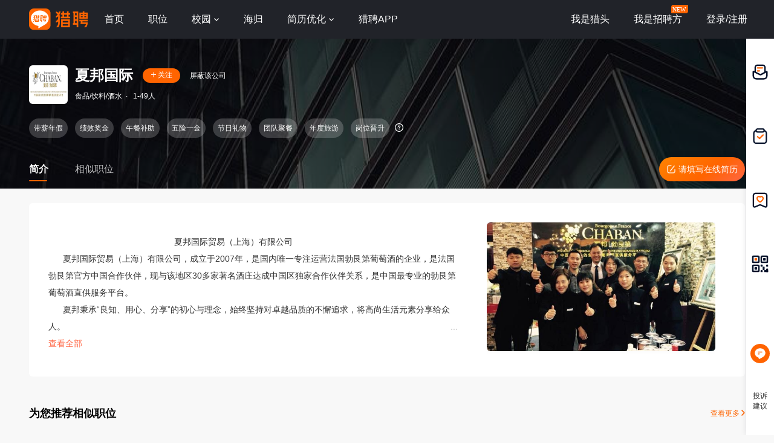

--- FILE ---
content_type: text/html;charset=UTF-8
request_url: https://www.liepin.com/company/8209271/
body_size: 17530
content:
<!DOCTYPE html>
<html lang="en">

<head>
    
    <!-- 火山 start -->
    <script>
        ;(function (n, e, r, t, a, o, s, i, c, l, f, m, p, u) {
        o = 'precollect'
        s = 'getAttribute'
        i = 'addEventListener'
        c = 'PerformanceObserver'
        l = function (e) {
          f = [].slice.call(arguments)
          f.push(Date.now(), location.href)
          ;(e == o ? l.p.a : l.q).push(f)
        }
        l.q = []
        l.p = { a: [] }
        n[a] = l
        m = document.createElement('script')
        m.src = r + '?aid=' + t + '&globalName=' + a
        m.crossorigin = 'anonymous'
        e.getElementsByTagName('head')[0].appendChild(m)
        if (i in n) {
          l.pcErr = function (e) {
            e = e || n.event
            p = e.target || e.srcElement
            if (p instanceof Element || p instanceof HTMLElement) {
              n[a](o, 'st', { tagName: p.tagName, url: p[s]('href') || p[s]('src') })
            } else {
              n[a](o, 'err', e.error || e.message)
            }
          }
          l.pcRej = function (e) {
            e = e || n.event
            n[a](o, 'err', e.reason || (e.detail && e.detail.reason))
          }
          n[i]('error', l.pcErr, true)
          n[i]('unhandledrejection', l.pcRej, true)
        }
        if ('PerformanceLongTaskTiming' in n) {
          u = l.pp = { entries: [] }
          u.observer = new PerformanceObserver(function (e) {
            u.entries = u.entries.concat(e.getEntries())
          })
          u.observer.observe({
            entryTypes: ['longtask', 'largest-contentful-paint', 'layout-shift']
          })
        }
      })(
        window,
        document,
        'https://concat.lietou-static.com/fe-lib-pc/v6/apmplus/2.8.1/browser.cn.js',
        0,
        'apmPlus'
      )
    </script>
    <script type="text/javascript">
        var a = {
            extractPid: function handleExtractPid(url){
                return "www/componany"
            }}
            window.apmPlus('init', {
                env: "production",
                aid: 460715,
                token: '26ca6df079bf44f09bd002af5fdb382c',
                plugins: {
                    ajax: false,
                    fetch: false,
                    pageview : a,
                    resource: false,
                    resourceError: false,
                    performance: false
                },
                sample: {
                  rules: {
                    performance: {
                      sample_rate: 0.004
                    },
                    performance_timing: {
                      sample_rate: 0.004
                    },
                    performance_longtask: {
                      sample_rate: 0.001
                    }
                  }
                }
            })
      window.apmPlus('start')
    </script>
    <!-- 火山 end -->

    
    <meta http-equiv="Content-Type" content="text/html; charset=utf-8"/>
    <title>【夏邦国际招聘】-猎聘</title>
    <meta name="keywords" content="夏邦国际招聘,夏邦国际招聘信息,夏邦国际公司介绍" />
    <meta name="description" content="猎聘为您提供2026年夏邦国际招聘信息，更有夏邦国际企业介绍、夏邦国际地址、夏邦国际工作环境以及夏邦国际招聘岗位信息，全面的为您提供夏邦国际高薪职位，求职找工作就上猎聘。" />

    <meta name="applicable-device" content="pc" />
    <meta http-equiv="Cache-Control" content="no-transform"/>
    <meta http-equiv="Cache-Control" content="no-siteapp"/>

    
    <meta http-equiv="Content-Type" content="text/html; charset=utf-8"/>
    <meta http-equiv="x-dns-prefetch-control" content="on" />
    <link rel=dns-prefetch href="//concat.lietou-static.com" />
    <link rel=dns-prefetch href="//image0.lietou-static.com" />
    <!-- 使360浏览器 默认启用极速内核 -->
    <meta name="renderer" content="webkit">
    <!-- 360以最高ie版本运行 -->
    <meta http-equiv="X-UA-Compatible" content="IE=edge,chrome=1">
    <link rel="preconnect" href="//concat.lietou-static.com" />
    <link rel="preconnect" href="//image0.lietou-static.com" />
    <link rel="icon" href="https://concat.lietou-static.com/fe-www-pc/v6/static/images/favicon.371e30de.ico" type="image/x-icon"/>
    <script crossorigin="anonymous"  src="//concat.lietou-static.com/fe-lib-pc/v6/jquery/1.7.1/jquery.min.js"></script>
    <!--[if lte IE 9]>
    <script src="//concat.lietou-static.com/fe-c-pc/v6/static/js/html5shiv.js"></script>
    <script src="//concat.lietou-static.com/fe-c-pc/v6/static/js/unpack_files/console-polyfill.js"></script>
    <![endif]-->
    <link rel="stylesheet" href="//concat.lietou-static.com/fe-www-pc/v6/css/common.2dbe7609.css"/>

    <!-- 待服务端联调时开启 -->
    <link rel="stylesheet" href="//concat.lietou-static.com/fe-www-pc/v6/css/src_pages_company.9c2569c8.css"/>

    <script>
        var $CONFIG = {
            "compId": 8209271,
            "isFollowed": false,
            "introductionList": "[{\"id\":107894,\"type\":1,\"imgId\":\"556fd72f0cf257844a310d2502c.JPG\"}]",
            "address": "%E4%B8%8A%E6%B5%B7%E4%B8%8A%E6%B5%B7%E5%B8%82%E9%BB%84%E6%B5%A6%E5%8C%BA%E6%89%93%E6%B5%A6%E8%B7%AF1%E5%8F%B7%E9%87%91%E7%8E%89%E5%85%B0%E5%B9%BF%E5%9C%BA907%E5%AE%A4",
            "point": "{\"lng\":\"121.47049997392699\",\"lat\":\"31.204640001769988\"}",
            "compProductList": "%5B%5D",
            "shielded": false,
            "compFullName": "\u590F\u90A6\u56FD\u9645\u8D38\u6613(\u4E0A\u6D77)\u6709\u9650\u516C\u53F8",
            "traceId": {"initial":"gw.7569e65c-278776945"},
        }
    </script>
</head>
<script>
    var _hmt = _hmt || [];
    (function() {
        var hm = document.createElement("script");
        hm.src = "https://hm.baidu.com/hm.js?a2647413544f5a04f00da7eee0d5e200";
        var s = document.getElementsByTagName("script")[0];
        s.parentNode.insertBefore(hm, s);
    })();
</script>
<body>

<!-- header -->

    <section id='lp-seo-header-container'>
        <header id="framework-pc-header-container">
            <nav class="header-content-box">
                <a id="header-logo-box" href="https://www.liepin.com" title="猎聘">
                    <img src="" title="猎聘" alt="" />
                </a>
                <a id="header-city-box" style="display:none" href="https://www.liepin.com/citylist/" title="城市切换">
                    <div class="header-city-box">
                        <svg width="10" height="10" viewBox="0 0 10 10" xmlns="http://www.w3.org/2000/svg">
                            <path d="M5 .25a3.65 3.65 0 012.646 1.152 4.033 4.033 0 011.104 2.79c0 .531-.073.98-.236 1.409a4.093 4.093 0 01-.747 1.228l-.179.2-2.326 2.528L2.428 7.04a7.282 7.282 0 01-.36-.413 3.863 3.863 0 01-.475-.785 4.076 4.076 0 01-.343-1.649c0-1.088.422-2.075 1.104-2.79A3.65 3.65 0 015 .25zm0 1.5a2.24 2.24 0 00-1.59.66 2.243 2.243 0 000 3.18 2.244 2.244 0 003.179 0A2.246 2.246 0 005 1.75z" fill="#FFF" stroke="#FFF" stroke-width="0.5" opacity="0.4">
                            </path>
                        </svg>
                        <span>全国</span>
                        <svg width="6" height="3" viewBox="0 0 6 3" xmlns="http://www.w3.org/2000/svg">
                            <path d="M3.283 2.717L5.317.683A.4.4 0 005.034 0H.966a.4.4 0 00-.283.683l2.034 2.034a.4.4 0 00.566 0z" fill="#FFF" fill-rule="evenodd">
                            </path>
                        </svg>
                    </div>
                </a>
                <ul class="header-nav-menu">
                    <li class="header-menu-item header-nav-menu-item">
                        <a id="header-nav-menu-home" href="https://www.liepin.com">首页</a>
                    </li>
                    <li class="header-menu-item header-nav-menu-item">
                        <a id="header-nav-menu-job" href="https://www.liepin.com/zhaopin/?init=1">职位</a>
                    </li>
                    <li class="header-menu-item header-nav-menu-item">
                        <a id="header-nav-menu-campus" href="https://www.liepin.com/campus/?t=1" class="ant-dropdown-trigger">
                            <span>校园</span>
                        </a>
                    </li>
                    <li class="header-menu-item header-nav-menu-item">
                        <a id="header-nav-menu-returnee" href="https://www.liepin.com/returnee/">海归</a>
                    </li>
                    <li class="header-menu-item header-nav-menu-item">
                        <a id="header-nav-menu-resume-optimization" href="https://vas.liepin.com/v/view-intro?utm_content=pcjuhexiala&amp;imscid=R000014437" target="_blank" class="ant-dropdown-trigger">
                            <span>简历优化</span>
                        </a>
                    </li>
                    <li class="header-menu-item header-nav-menu-item download-app-item">
                        <span id="header-nav-menu-download-app">猎聘APP</span>
                        <div id="fix-header-download-app-modal">
                            <img src="" alt="" />
                        </div>
                    </li>
                </ul>
                <div class="header-quick-menu-box">
                    <ul class="header-quick-menu-not-login">
                        <li class="header-menu-item header-quick-menu-not-login-item">
                            <a id="header-quick-menu-hunter" target="_blank" href="https://h.liepin.com/?imscid=R002017570#sfrom=click-pc_homepage-front_navigation-hunter_new">我是猎头</a>
                        </li>
                        <li class="header-menu-item header-quick-menu-not-login-item">
                            <a id="header-quick-menu-recruiter" target="_blank" data-selector="c-logout" data-backurl="https://lpt.liepin.com/user/login?imscid=R002017571#sfrom=click-pc_homepage-front_navigation-ecomphr_new" href="javascript:void(0);">我是招聘方</a>
                            <svg width="28" height="14" viewBox="0 0 28 14" xmlns="http://www.w3.org/2000/svg" class="recruiter-min-logo">
                                <g fill="none" fill-rule="evenodd">
                                    <path d="M4 0h23a1 1 0 011 1v9a4 4 0 01-4 4H1a1 1 0 01-1-1V4a4 4 0 014-4z" fill="#FF6400" fill-rule="nonzero">
                                    </path>
                                    <text font-family="PingFangSC-Medium, PingFang SC" font-size="10" font-weight="400" fill="#FFF">
                                        <tspan x="2" y="10.5">NEW</tspan>
                                    </text>
                                </g>
                            </svg>
                        </li>
                        <li class="header-menu-item header-quick-menu-not-login-item">
                            <span id="header-quick-menu-login">登录/注册</span>
                        </li>
                    </ul>
                </div>
            </nav>
        </header>
    </section>

<div class="main">
    <!-- 公司header -->
    <div class="company-header" data-selector="company-header">
        <div class="company-header-content">
            <div class="company-header-content-name clearfix">
                <img class="logo company-logo-64" src="https://image0.lietou-static.com/bg_white_192x192/556fd63e0cf257844a310cf202c.jpg"
                     alt="夏邦国际"/>
                <div class="name-right">
                    <div class="title-box">
                        <span class="title" data-selector="company-name">夏邦国际</span>
                        <div class="follow-icon" data-selector="company-unfollow">
                            <span class="icon"><svg viewBox="0 0 8 9" xmlns="http://www.w3.org/2000/svg"><path
                                    d="M4.5.5V4H8v1H4.499L4.5 8.5h-1L3.499 5H0V4h3.5V.5h1z" fill-rule="evenodd"
                                    fill="#FFFFFF"/></svg></span>
                            <span class="text">关注</span>
                        </div>

                        <div class="follow-icon-text" data-selector="company-followed">已关注</div>
                        <!-- 屏蔽公司 -->
                        <div class="btn-shield-company" data-selector="shield-company">屏蔽该公司</div>
                        <div class="btn-cancel-shield-company" data-selector="cancel-shield-company">取消屏蔽</div>
                        
                    </div>
                    <p>
                        
                            
                            
                                食品/饮料/酒水<span>·</span>
                            
                        
                            
                                1-49人
                            
                            
                        
                    </p>
                </div>
            </div>
            <!--<div class="item-title-box">
                <span>2021年非凡雇主上榜企业3</span>
                <svg viewBox="0 0 3 6" xmlns="http://www.w3.org/2000/svg"><path d="M2.859 3.141L.34 5.66A.2.2 0 0 1 0 5.517V.483A.2.2 0 0 1 .341.34L2.86 2.86a.2.2 0 0 1 0 .282z" fill="#FDD1B7" fill-rule="evenodd"/></svg>
            </div>-->
            <!-- 企业榜单 -->
            


            <!-- 非凡雇主 -->
            
            <!-- 工作时间和工作标签 -->
            
                <div data-selector="company-tags-box"
                     class="company-header-content-tags">
                    <div data-selector="company-tags" class="tags-container">
                        

                        
                            
                                <!-- 最后一个标签 -->
                                

                                
                                    <div class="tags-item">
                                        <span>带薪年假</span>
                                        
                                    </div>
                                
                            
                                <!-- 最后一个标签 -->
                                

                                
                                    <div class="tags-item">
                                        <span>绩效奖金</span>
                                        
                                    </div>
                                
                            
                                <!-- 最后一个标签 -->
                                

                                
                                    <div class="tags-item">
                                        <span>午餐补助</span>
                                        
                                    </div>
                                
                            
                                <!-- 最后一个标签 -->
                                

                                
                                    <div class="tags-item">
                                        <span>五险一金</span>
                                        
                                    </div>
                                
                            
                                <!-- 最后一个标签 -->
                                

                                
                                    <div class="tags-item">
                                        <span>节日礼物</span>
                                        
                                    </div>
                                
                            
                                <!-- 最后一个标签 -->
                                

                                
                                    <div class="tags-item">
                                        <span>团队聚餐</span>
                                        
                                    </div>
                                
                            
                                <!-- 最后一个标签 -->
                                

                                
                                    <div class="tags-item">
                                        <span>年度旅游</span>
                                        
                                    </div>
                                
                            
                                <!-- 最后一个标签 -->
                                
                                    <div class="tags-item-end" >
                                        <div class="tags-item-text">
                                            <span>岗位晋升</span>
                                            
                                        </div>
                                        <div class="end-tips" data-selector="company-tags-tips">
                                            <svg width="16px" height="16px" viewBox="0 0 16 16" version="1.1" xmlns="http://www.w3.org/2000/svg">
                                                <g id="页面-1" stroke="none" stroke-width="1" fill="none" fill-rule="evenodd">
                                                    <g id="CPC2.0-公司主页-简介" transform="translate(-944.000000, -231.000000)">
                                                        <g id="编组-15" transform="translate(0.000000, 63.000000)">
                                                            <g id="编组-9" transform="translate(368.000000, 162.000000)">
                                                                <g id="问题-圆形_Question-Circle" transform="translate(576.000000, 6.000000)">
                                                                    <path d="M0,0 L16,0 L16,16 L0,16 L0,0 Z" id="矩形"></path>
                                                                    <path d="M8,1 C11.865625,1 15,4.134375 15,8 C15,11.865625 11.865625,15 8,15 C4.134375,15 1,11.865625 1,8 C1,4.134375 4.134375,1 8,1 Z M8,2.26666667 C4.83393568,2.26666667 2.26666667,4.83393568 2.26666667,8 C2.26666667,11.1660643 4.83393568,13.7333333 8,13.7333333 C11.1660643,13.7333333 13.7333333,11.1660643 13.7333333,8 C13.7333333,4.83393568 11.1660643,2.26666667 8,2.26666667 Z M8.02999215,9.96666667 C8.26292844,9.96666667 8.46807994,10.0432566 8.63317661,10.1974822 C8.78939206,10.3536977 8.87265881,10.5535379 8.87265881,10.7833333 C8.87265881,11.0145813 8.78825813,11.2227696 8.62507625,11.3854294 C8.45447937,11.5347017 8.25900057,11.6086667 8.02999215,11.6086667 C7.80019668,11.6086667 7.60035646,11.5253999 7.45224138,11.3767628 C7.27929628,11.2254358 7.19599215,11.0255059 7.19599215,10.7833333 C7.19599215,10.5411608 7.27929628,10.3412308 7.44414102,10.1974822 C7.59770156,10.0439217 7.79635725,9.96666667 8.02999215,9.96666667 Z M8.18599215,4.64289192 C8.79575094,4.64289192 9.29174023,4.80743814 9.66507625,5.14346248 C10.0494312,5.47977304 10.2419921,5.94191936 10.2419921,6.51689192 C10.2419921,6.97779689 10.1222515,7.37054606 9.87854117,7.69438605 L9.84942744,7.72545975 L9.71012175,7.86139389 L9.49772931,8.05671504 L9.11164891,8.39911729 C8.98328774,8.49895376 8.88350416,8.62321257 8.81173001,8.76676086 C8.75182994,8.88656099 8.71583108,9.01620394 8.70382754,9.15675247 L8.69932548,9.26422526 L8.69932548,9.55222526 L7.36932548,9.55222526 L7.36932548,9.26422526 C7.36932548,8.89812935 7.4302898,8.59096296 7.55915853,8.34258932 C7.6548321,8.14388269 7.88012106,7.87788266 8.23836962,7.53516916 L8.46930066,7.32026008 L8.59678271,7.20576003 L8.6983326,7.08735229 C8.8298854,6.92656553 8.89465881,6.75563569 8.89465881,6.57755859 C8.89465881,6.33854521 8.82659998,6.15227895 8.70080768,6.01940972 C8.57248436,5.8910864 8.38298503,5.82555859 8.12532548,5.82555859 C7.80054926,5.82555859 7.58311174,5.9177521 7.44468817,6.10462377 C7.33838862,6.2484408 7.27721581,6.45795943 7.26358353,6.73881026 L7.26065881,6.86355859 L7.26065881,7.03022526 L5.93932548,7.03022526 L5.93932548,6.86355859 C5.93932548,6.17341676 6.14094433,5.62951474 6.55286889,5.23632923 C6.95921224,4.83943572 7.5043873,4.64289192 8.18599215,4.64289192 Z" id="形状结合" fill="#FFFFFF"></path>
                                                                </g>
                                                            </g>
                                                        </g>
                                                    </g>
                                                </g>
                                            </svg>
                                        </div>
                                        <div class="tags-item-tips">工作时间和福利信息由企业提供，每个岗位可能实际情况略有不同，具体内容可与企业招聘方确认</div>
                                    </div>
                                

                                
                            
                        
                    </div>

                    <!-- 换行时展示这个标签 前端控制 -->
                    <div data-selector="company-tags-more-btn" class="more-btn">
                        <img src="https://concat.lietou-static.com/fe-www-pc/v6/static/images/pages/company/header/tags-open.773a8464.png">
                    </div>
                </div>
            

            <div class="company-header-content-tab clearfix">
                <a class="active" href="https://www.liepin.com/company/8209271/">简介</a>
                
                
                    <a href="https://www.liepin.com/company-jobs/8209271/">相似职位</a>
                
                <!-- 后端自己换跳转链接 -->
                <a class="complete-resume-link" href="javascript:;" data-selector="complete-resume-link">
                    <img src="https://concat.lietou-static.com/fe-www-pc/v6/static/images/pages/company/header/resume-link.e9a0e93f.png">
                    <span>请填写在线简历</span>
                </a>
            </div>
        </div>
    </div>

    <div class="company-header-space"></div>

    <!-- 固定的tab框 -->
    <div class="company-header-tab-fix" data-selector="company-header-tab-fix" style="display: none;">
        <div class="fix-content clearfix">
            <a class="active" href="https://www.liepin.com/company-jobs/8209271/">简介</a>
            <!-- 职位 -->
            

            <!-- 相似职位 -->
            
                <a href="https://www.liepin.com/company-jobs/8209271/">相似职位</a>
            
            <!-- 后端自己换跳转链接 -->
            <a class="complete-resume-link" data-selector="complete-resume-link"
               href="javascript:;">
                <img src="https://concat.lietou-static.com/fe-www-pc/v6/static/images/pages/company/header/resume-link-fix.e9a0e93f.png">
                <span>请填写在线简历</span>
            </a>
        </div>
    </div>

    <!-- 企业介绍 -->
    
        <div class="company-introduction">
            <div class="company-introduction-content clearfix">
                <!-- 没有视频图片时 -->
                

                
                    <div class="company-introduction-media" id="company-introduction-media" data-id="company-introduction-media"></div>
                
                <div class="company-introduction-left">
                    <div class="company-introduction-text" data-selector="company-introduction-text" style="height: 186px; overflow: hidden;">
                        <div class="inner-text">                                                    夏邦国际贸易（上海）有限公司
      夏邦国际贸易（上海）有限公司，成立于2007年，是国内唯一专注运营法国勃艮第葡萄酒的企业，是法国勃艮第官方中国合作伙伴，现与该地区30多家著名酒庄达成中国区独家合作伙伴关系，是中国最专业的勃艮第葡萄酒直供服务平台。
      夏邦秉承“良知、用心、分享”的初心与理念，始终坚持对卓越品质的不懈追求，将高尚生活元素分享给众人。
      我们拥有一支专业的品酒师团队，并结合国内消费者的喜好，建立起一个品种丰富、高性价比的产品库，通过多年的运作经验，已获得全国各地市场的认可。
      目前，夏邦拥有30多款Ground Cru特级园葡萄酒，100多款Premier Cru（1er Cru）一级园及村庄、大区级AOC（AOP）葡萄酒。完善的产品线，能够满足不同层次的消费需求。
在品控方面，夏邦由专业的品酒师团队，对引进的每一款葡萄酒精心挑选。建立了从品鉴、运输到贮藏的全程保障体系。同时，为了葡萄酒的最佳品质，公司配备了大型恒温、恒湿酒窖，以确保葡萄酒在适宜的环境下储存。
      公司不仅提供受市场欢迎的产品，更提供多样化的专属服务。
      从法国勃艮第到中国，夏邦为中国消费者打开了通往葡萄酒终极殿堂的大门。作为勃艮第葡萄酒文化的布道者，我们将与伙伴们一起，继续致力于在中国传播勃艮第葡萄酒的历史、文化和知识，让一瓶瓶的惊喜与乐趣能融入到中国消费者的幸福生活之中。
      稀世所以不凡！品味勃艮第，尽在夏邦。
</div>
                        <div class="company-introduction-text-overflow"
                             data-selector="company-introduction-text-overflow">...
                        </div>
                    </div>
                    <a class="introduction-view-more"
                       data-selector="introduction-view-more">查看全部</a>
                    <a class="introduction-view-no-more" data-selector="introduction-view-no-more">收起</a>
                </div>
            </div>
        </div>
    

    <!-- 职位 -->
    
        <!--简介下  相似职位-->
        
            <div class="hot-recruit-comp">
                <div class="hot-recruit-header">
                    <span class="hot">为您推荐相似职位</span>
                    <a href="https://www.liepin.com/company-jobs/8209271/" class="more">
                        查看更多
                        <svg width="6px" height="10px" viewBox="0 0 6 10" version="1.1" xmlns="http://www.w3.org/2000/svg">
                            <title>右箭头</title>
                            <g id="页面-1" stroke="none" stroke-width="1" fill="none" fill-rule="evenodd" stroke-linecap="round">
                                <g id="CPC2.0-公司主页-未登录" transform="translate(-1547.000000, -700.000000)" stroke="#FF6400" stroke-width="1.5">
                                    <g id="编组-3" transform="translate(368.000000, 692.000000)">
                                        <g id="路径-9" transform="translate(1180.000000, 9.000000)">
                                            <path d="M-2,2 L1.64644661,5.64644661 C1.84170876,5.84170876 2.15829124,5.84170876 2.35355339,5.64644661 L6,2 L6,2" transform="translate(2.000000, 4.000000) scale(-1, 1) rotate(90.000000) translate(-2.000000, -4.000000) "></path>
                                        </g>
                                    </g>
                                </g>
                            </g>
                        </svg>
                    </a>
                </div>
                <ul class="hot-recruit-content"  data-info="%7B%22head_id%22%3A%2232f6caead6e79ce0be5b45c1c3d72d38%22%2C%22ck_id%22%3A%22null%22%2C%22cur_page%22%3A1%2C%22page_size%22%3A6%2C%22sfrom%22%3A%22null%22%7D">
                    <li class="seo-jobcar2-similar">
                        <div class="seo-jobcard2-common">
                            <!-- 职位信息 -->
                            <a class='jobcard2-detail-box' target='_blank' href="https://www.liepin.com/job/1980087209.shtml" data-nick="job-detail-job-info"
                               data-promid="d_sfrom=comp_profile&amp;d_ckId=32f6caead6e79ce0be5b45c1c3d72d38&amp;d_curPage=0&amp;d_pageSize=6&amp;d_headId=32f6caead6e79ce0be5b45c1c3d72d38&amp;d_posi=0"
                               data-jobId="80087209" data-jobKind="2">
                                <div class='jobcard2-detail-top'>
                                    <!-- 职位title -->
                                    <span class='jobcard2-title ellipsis-1'>产品经理（食品）</span>
                                    <!-- 急聘标识 服务端判断显示哪个 -->
                                    <!-- <span class='jobcard2-tag'>急聘</span> -->
                                    <!-- 校招网申标识 -->
                                    <!-- 薪资 -->
                                    <span class='jobcard2-salary'>20-25k</span>
                                </div>
                                <div class='jobcard2-detail-des'>
                                    <!-- 服务端循环: 非一个时 -->
                                    <!--<span>苏州-工业园</span>-->
                                    <!-- 只有一个时 -->
                                    <!-- <span class="detail-des-single">苏州苏州苏州苏州-工业园工业园工业园工业园</span>-->
                                    
                                        <span class="detail-des-single">上海-普陀区</span>
                                    
                                    
                                </div>
                                <!-- 标签 -->
                                
                                    <div class='jobcard2-detail-labels' >
                                        
                                            <span>统招本科</span>
                                        
                                    </div>
                                
                            </a>
                            <!-- 公司信息 -->
                            <a class='jobcard2-company-box' target='_blank' href="http://www.liepin.com/company/7899194" >
                                <div class='jobcard2-company-logo company-logo-48'>
                                    <img src="https://image0.lietou-static.com/bg_white_192x192/61b07937d0458d53c627567e02u.jpg"  alt="" />
                                </div>
                                <div class='jobcard2-company-info'>
                                    <div class='jobcard2-company-title'>品利(上海)食品有限公司</div>
                                    
                                        <div class='jobcard2-company-labels' >
                                            
                                                <span>食品/饮料/酒水</span>
                                            
                                                <span>500-999人</span>
                                            
                                                <span>融资未公开</span>
                                            
                                        </div>
                                    
                                </div>
                            </a>
                        </div>
                        
                            
                                <button type="button" class="ant-btn ant-btn-primary ant-btn-round chat-btn" data-selector="chat-chat" data-params="{&quot;recruiterTitle&quot;:&quot;&quot;,&quot;imUserType&quot;:&quot;2&quot;,&quot;jobId&quot;:&quot;80087209&quot;,&quot;recruiterName&quot;:&quot;刘女士&quot;,&quot;imId&quot;:&quot;dcca72798292bcb4bddcd3b09c02d41c&quot;,&quot;recruiterPhoto&quot;:&quot;5f8f986779c7cc70efbf36c008u.jpg&quot;,&quot;userId&quot;:&quot;b18feee55ab5da64381f58245dc0b3ea&quot;,&quot;jobKind&quot;:&quot;2&quot;,&quot;imStatus&quot;:false}"
                                        data-jobId="80087209" data-jobKind="2"
                                >
                                    <span>聊一聊</span>
                                </button>
                            
                            
                        
                    </li>
                    <li class="seo-jobcar2-similar">
                        <div class="seo-jobcard2-common">
                            <!-- 职位信息 -->
                            <a class='jobcard2-detail-box' target='_blank' href="https://www.liepin.com/job/1979413531.shtml" data-nick="job-detail-job-info"
                               data-promid="d_sfrom=comp_profile&amp;d_ckId=32f6caead6e79ce0be5b45c1c3d72d38&amp;d_curPage=0&amp;d_pageSize=6&amp;d_headId=32f6caead6e79ce0be5b45c1c3d72d38&amp;d_posi=1"
                               data-jobId="79413531" data-jobKind="2">
                                <div class='jobcard2-detail-top'>
                                    <!-- 职位title -->
                                    <span class='jobcard2-title ellipsis-1'>餐厅收银员</span>
                                    <!-- 急聘标识 服务端判断显示哪个 -->
                                    <!-- <span class='jobcard2-tag'>急聘</span> -->
                                    <!-- 校招网申标识 -->
                                    <!-- 薪资 -->
                                    <span class='jobcard2-salary'>5-7k</span>
                                </div>
                                <div class='jobcard2-detail-des'>
                                    <!-- 服务端循环: 非一个时 -->
                                    <!--<span>苏州-工业园</span>-->
                                    <!-- 只有一个时 -->
                                    <!-- <span class="detail-des-single">苏州苏州苏州苏州-工业园工业园工业园工业园</span>-->
                                    
                                        <span class="detail-des-single">上海-普陀区</span>
                                    
                                    
                                </div>
                                <!-- 标签 -->
                                
                                    <div class='jobcard2-detail-labels' >
                                        
                                            <span>中专/中技</span>
                                        
                                    </div>
                                
                            </a>
                            <!-- 公司信息 -->
                            <a class='jobcard2-company-box' target='_blank' href="http://www.liepin.com/company/12977773" >
                                <div class='jobcard2-company-logo company-logo-48'>
                                    <img src="https://image0.lietou-static.com/bg_white_192x192/61b07937d0458d53c627567e02u.jpg"  alt="" />
                                </div>
                                <div class='jobcard2-company-info'>
                                    <div class='jobcard2-company-title'>亚马逊餐饮</div>
                                    
                                        <div class='jobcard2-company-labels' >
                                            
                                                <span>酒店/民宿</span>
                                            
                                                <span>食品/饮料/酒水</span>
                                            
                                                <span>100-499人</span>
                                            
                                                <span>其他</span>
                                            
                                        </div>
                                    
                                </div>
                            </a>
                        </div>
                        
                            
                                <button type="button" class="ant-btn ant-btn-primary ant-btn-round chat-btn" data-selector="chat-chat" data-params="{&quot;recruiterTitle&quot;:&quot;&quot;,&quot;imUserType&quot;:&quot;2&quot;,&quot;jobId&quot;:&quot;79413531&quot;,&quot;recruiterName&quot;:&quot;陈女士&quot;,&quot;imId&quot;:&quot;fee2a003a1d9bce91d908bf5ceb6b06c&quot;,&quot;recruiterPhoto&quot;:&quot;5f8f98648dbe6273dcf8515508u.jpg&quot;,&quot;userId&quot;:&quot;c477a12ccf2cc22ccb61e78cf0f21f80&quot;,&quot;jobKind&quot;:&quot;2&quot;,&quot;imStatus&quot;:false}"
                                        data-jobId="79413531" data-jobKind="2"
                                >
                                    <span>聊一聊</span>
                                </button>
                            
                            
                        
                    </li>
                    <li class="seo-jobcar2-similar">
                        <div class="seo-jobcard2-common">
                            <!-- 职位信息 -->
                            <a class='jobcard2-detail-box' target='_blank' href="https://www.liepin.com/job/1979076989.shtml" data-nick="job-detail-job-info"
                               data-promid="d_sfrom=comp_profile&amp;d_ckId=32f6caead6e79ce0be5b45c1c3d72d38&amp;d_curPage=0&amp;d_pageSize=6&amp;d_headId=32f6caead6e79ce0be5b45c1c3d72d38&amp;d_posi=2"
                               data-jobId="79076989" data-jobKind="2">
                                <div class='jobcard2-detail-top'>
                                    <!-- 职位title -->
                                    <span class='jobcard2-title ellipsis-1'>天猫超市主管/经理</span>
                                    <!-- 急聘标识 服务端判断显示哪个 -->
                                    <!-- <span class='jobcard2-tag'>急聘</span> -->
                                    <!-- 校招网申标识 -->
                                    <!-- 薪资 -->
                                    <span class='jobcard2-salary'>12-18k</span>
                                </div>
                                <div class='jobcard2-detail-des'>
                                    <!-- 服务端循环: 非一个时 -->
                                    <!--<span>苏州-工业园</span>-->
                                    <!-- 只有一个时 -->
                                    <!-- <span class="detail-des-single">苏州苏州苏州苏州-工业园工业园工业园工业园</span>-->
                                    
                                        <span class="detail-des-single">上海-普陀区</span>
                                    
                                    
                                </div>
                                <!-- 标签 -->
                                
                                    <div class='jobcard2-detail-labels' >
                                        
                                            <span>本科</span>
                                        
                                    </div>
                                
                            </a>
                            <!-- 公司信息 -->
                            <a class='jobcard2-company-box' target='_blank' href="http://www.liepin.com/company/7899194" >
                                <div class='jobcard2-company-logo company-logo-48'>
                                    <img src="https://image0.lietou-static.com/bg_white_192x192/61b07937d0458d53c627567e02u.jpg"  alt="" />
                                </div>
                                <div class='jobcard2-company-info'>
                                    <div class='jobcard2-company-title'>品利(上海)食品有限公司</div>
                                    
                                        <div class='jobcard2-company-labels' >
                                            
                                                <span>食品/饮料/酒水</span>
                                            
                                                <span>500-999人</span>
                                            
                                                <span>融资未公开</span>
                                            
                                        </div>
                                    
                                </div>
                            </a>
                        </div>
                        
                            
                                <button type="button" class="ant-btn ant-btn-primary ant-btn-round chat-btn" data-selector="chat-chat" data-params="{&quot;recruiterTitle&quot;:&quot;&quot;,&quot;imUserType&quot;:&quot;2&quot;,&quot;jobId&quot;:&quot;79076989&quot;,&quot;recruiterName&quot;:&quot;孙女士&quot;,&quot;imId&quot;:&quot;8350d6ca8638bee46df5efd7376a269f&quot;,&quot;recruiterPhoto&quot;:&quot;5f8f9866dfb13a7dee342f1808u.jpg&quot;,&quot;userId&quot;:&quot;554ee9f1e2b2c2759555cfb2a8764743&quot;,&quot;jobKind&quot;:&quot;2&quot;,&quot;imStatus&quot;:false}"
                                        data-jobId="79076989" data-jobKind="2"
                                >
                                    <span>聊一聊</span>
                                </button>
                            
                            
                        
                    </li>
                    <li class="seo-jobcar2-similar">
                        <div class="seo-jobcard2-common">
                            <!-- 职位信息 -->
                            <a class='jobcard2-detail-box' target='_blank' href="https://www.liepin.com/job/1978236849.shtml" data-nick="job-detail-job-info"
                               data-promid="d_sfrom=comp_profile&amp;d_ckId=32f6caead6e79ce0be5b45c1c3d72d38&amp;d_curPage=0&amp;d_pageSize=6&amp;d_headId=32f6caead6e79ce0be5b45c1c3d72d38&amp;d_posi=3"
                               data-jobId="78236849" data-jobKind="2">
                                <div class='jobcard2-detail-top'>
                                    <!-- 职位title -->
                                    <span class='jobcard2-title ellipsis-1'>销售经理（上海，速冻品项）</span>
                                    <!-- 急聘标识 服务端判断显示哪个 -->
                                    <!-- <span class='jobcard2-tag'>急聘</span> -->
                                    <!-- 校招网申标识 -->
                                    <!-- 薪资 -->
                                    <span class='jobcard2-salary'>10-15k</span>
                                </div>
                                <div class='jobcard2-detail-des'>
                                    <!-- 服务端循环: 非一个时 -->
                                    <!--<span>苏州-工业园</span>-->
                                    <!-- 只有一个时 -->
                                    <!-- <span class="detail-des-single">苏州苏州苏州苏州-工业园工业园工业园工业园</span>-->
                                    
                                        <span class="detail-des-single">上海-普陀区</span>
                                    
                                    
                                </div>
                                <!-- 标签 -->
                                
                                    <div class='jobcard2-detail-labels' >
                                        
                                            <span>大专</span>
                                        
                                    </div>
                                
                            </a>
                            <!-- 公司信息 -->
                            <a class='jobcard2-company-box' target='_blank' href="http://www.liepin.com/company/21329177" >
                                <div class='jobcard2-company-logo company-logo-48'>
                                    <img src="https://image0.lietou-static.com/bg_white_192x192/61b07937d0458d53c627567e02u.jpg"  alt="" />
                                </div>
                                <div class='jobcard2-company-info'>
                                    <div class='jobcard2-company-title'>广州酒家集团食品营销管理有限公司</div>
                                    
                                        <div class='jobcard2-company-labels' >
                                            
                                                <span>食品/饮料/酒水</span>
                                            
                                        </div>
                                    
                                </div>
                            </a>
                        </div>
                        
                            
                                <button type="button" class="ant-btn ant-btn-primary ant-btn-round chat-btn" data-selector="chat-chat" data-params="{&quot;recruiterTitle&quot;:&quot;&quot;,&quot;imUserType&quot;:&quot;2&quot;,&quot;jobId&quot;:&quot;78236849&quot;,&quot;recruiterName&quot;:&quot;陈女士&quot;,&quot;imId&quot;:&quot;e43a5375dc71e8f8a6e50417f0b1bce0&quot;,&quot;recruiterPhoto&quot;:&quot;5f8f9865ea60860b75384fa508u.jpg&quot;,&quot;userId&quot;:&quot;872bec73da295d202b067cb2eb0bd571&quot;,&quot;jobKind&quot;:&quot;2&quot;,&quot;imStatus&quot;:false}"
                                        data-jobId="78236849" data-jobKind="2"
                                >
                                    <span>聊一聊</span>
                                </button>
                            
                            
                        
                    </li>
                    <li class="seo-jobcar2-similar">
                        <div class="seo-jobcard2-common">
                            <!-- 职位信息 -->
                            <a class='jobcard2-detail-box' target='_blank' href="https://www.liepin.com/job/1977818431.shtml" data-nick="job-detail-job-info"
                               data-promid="d_sfrom=comp_profile&amp;d_ckId=32f6caead6e79ce0be5b45c1c3d72d38&amp;d_curPage=0&amp;d_pageSize=6&amp;d_headId=32f6caead6e79ce0be5b45c1c3d72d38&amp;d_posi=4"
                               data-jobId="77818431" data-jobKind="2">
                                <div class='jobcard2-detail-top'>
                                    <!-- 职位title -->
                                    <span class='jobcard2-title ellipsis-1'>烘焙原料销售经理（地点：上海）</span>
                                    <!-- 急聘标识 服务端判断显示哪个 -->
                                    <!-- <span class='jobcard2-tag'>急聘</span> -->
                                    <!-- 校招网申标识 -->
                                    <!-- 薪资 -->
                                    <span class='jobcard2-salary'>10-20k</span>
                                </div>
                                <div class='jobcard2-detail-des'>
                                    <!-- 服务端循环: 非一个时 -->
                                    <!--<span>苏州-工业园</span>-->
                                    <!-- 只有一个时 -->
                                    <!-- <span class="detail-des-single">苏州苏州苏州苏州-工业园工业园工业园工业园</span>-->
                                    
                                        <span class="detail-des-single">上海-普陀区</span>
                                    
                                    
                                </div>
                                <!-- 标签 -->
                                
                                    <div class='jobcard2-detail-labels' >
                                        
                                            <span>大专</span>
                                        
                                    </div>
                                
                            </a>
                            <!-- 公司信息 -->
                            <a class='jobcard2-company-box' target='_blank' href="http://www.liepin.com/company/21322873" >
                                <div class='jobcard2-company-logo company-logo-48'>
                                    <img src="https://image0.lietou-static.com/bg_white_192x192/68fb2d4556380e74cbc368f001u.png"  alt="" />
                                </div>
                                <div class='jobcard2-company-info'>
                                    <div class='jobcard2-company-title'>今牧乳业</div>
                                    
                                        <div class='jobcard2-company-labels' >
                                            
                                                <span>食品/饮料/酒水</span>
                                            
                                                <span>50-99人</span>
                                            
                                        </div>
                                    
                                </div>
                            </a>
                        </div>
                        
                            
                                <button type="button" class="ant-btn ant-btn-primary ant-btn-round chat-btn" data-selector="chat-chat" data-params="{&quot;recruiterTitle&quot;:&quot;&quot;,&quot;imUserType&quot;:&quot;2&quot;,&quot;jobId&quot;:&quot;77818431&quot;,&quot;recruiterName&quot;:&quot;毕女士&quot;,&quot;imId&quot;:&quot;bc7a38b8b46ebecc9a60b5cc1b6a8566&quot;,&quot;recruiterPhoto&quot;:&quot;5f8f9863f6d1ab58476f246a08u.jpg&quot;,&quot;userId&quot;:&quot;c8a21b74a574328be6d4cdd68247a4e5&quot;,&quot;jobKind&quot;:&quot;2&quot;,&quot;imStatus&quot;:false}"
                                        data-jobId="77818431" data-jobKind="2"
                                >
                                    <span>聊一聊</span>
                                </button>
                            
                            
                        
                    </li>
                    <li class="seo-jobcar2-similar">
                        <div class="seo-jobcard2-common">
                            <!-- 职位信息 -->
                            <a class='jobcard2-detail-box' target='_blank' href="https://www.liepin.com/job/1974293803.shtml" data-nick="job-detail-job-info"
                               data-promid="d_sfrom=comp_profile&amp;d_ckId=32f6caead6e79ce0be5b45c1c3d72d38&amp;d_curPage=0&amp;d_pageSize=6&amp;d_headId=32f6caead6e79ce0be5b45c1c3d72d38&amp;d_posi=5"
                               data-jobId="74293803" data-jobKind="2">
                                <div class='jobcard2-detail-top'>
                                    <!-- 职位title -->
                                    <span class='jobcard2-title ellipsis-1'>产品助理</span>
                                    <!-- 急聘标识 服务端判断显示哪个 -->
                                    <!-- <span class='jobcard2-tag'>急聘</span> -->
                                    <!-- 校招网申标识 -->
                                    <!-- 薪资 -->
                                    <span class='jobcard2-salary'>8-10k</span>
                                </div>
                                <div class='jobcard2-detail-des'>
                                    <!-- 服务端循环: 非一个时 -->
                                    <!--<span>苏州-工业园</span>-->
                                    <!-- 只有一个时 -->
                                    <!-- <span class="detail-des-single">苏州苏州苏州苏州-工业园工业园工业园工业园</span>-->
                                    
                                        <span class="detail-des-single">上海-普陀区</span>
                                    
                                    
                                </div>
                                <!-- 标签 -->
                                
                                    <div class='jobcard2-detail-labels' >
                                        
                                            <span>大专</span>
                                        
                                    </div>
                                
                            </a>
                            <!-- 公司信息 -->
                            <a class='jobcard2-company-box' target='_blank' href="http://www.liepin.com/company/9764327" >
                                <div class='jobcard2-company-logo company-logo-48'>
                                    <img src="https://image0.lietou-static.com/bg_white_192x192/5cb6a5c777e75824434a1c4108u.jpg"  alt="" />
                                </div>
                                <div class='jobcard2-company-info'>
                                    <div class='jobcard2-company-title'>上海欣融食品原料有限公司</div>
                                    
                                        <div class='jobcard2-company-labels' >
                                            
                                                <span>食品/饮料/酒水</span>
                                            
                                                <span>100-499人</span>
                                            
                                        </div>
                                    
                                </div>
                            </a>
                        </div>
                        
                            
                                <button type="button" class="ant-btn ant-btn-primary ant-btn-round chat-btn" data-selector="chat-chat" data-params="{&quot;recruiterTitle&quot;:&quot;&quot;,&quot;imUserType&quot;:&quot;2&quot;,&quot;jobId&quot;:&quot;74293803&quot;,&quot;recruiterName&quot;:&quot;梁女士&quot;,&quot;imId&quot;:&quot;f8dd6b994b89cab2c051c4e7ef49e137&quot;,&quot;recruiterPhoto&quot;:&quot;5f8f9866dfb13a7dee342f1808u.jpg&quot;,&quot;userId&quot;:&quot;844fc789db6d54a5af0119dcf215fd46&quot;,&quot;jobKind&quot;:&quot;2&quot;,&quot;imStatus&quot;:false}"
                                        data-jobId="74293803" data-jobKind="2"
                                >
                                    <span>聊一聊</span>
                                </button>
                            
                            
                        
                    </li>
                </ul>

            </div>
        

        <!-- 职位 -->
        
    

    <!-- 人才政策 -->
    <section id="talent-policy-container"></section>

    <!-- 公司高管 -->
    

    <!-- 产品服务 -->
    <div id="company-product-root"></div>

    <!-- 联系方式 -->
    

        <div class="company-contact-wrap">
            <div class="company-contact-header">
                <div class="company-contact-header">
                    <span class="title">地址或联系信息</span>
                </div>

                

                
                    <div class="company-contact-content-hide">
                        <div>登录查看地址或联系信息</div>
                        <a href="###" data-selector="register-mask-btn">登录/注册</a>
                    </div>
                    <!-- 未登录用户给这个元素添加一个 hide class，隐藏相关信息 -->
                    <div class="company-contact-content hide">
                        <dl class="company-contact-item">
                            <dt>
                                <svg width="22px" height="22px" viewBox="0 0 22 22">
                                    <g fill="none" fillrule="evenodd">
                                        <path d="M0 0h22v22H0z" fill="#fff"></path>
                                        <g fill="#666" fillrule="nonzero">
                                            <path
                                                    d="M10.83 6.083A3.8 3.8 0 007.032 9.88a3.802 3.802 0 003.798 3.797 3.8 3.8 0 003.797-3.797 3.804 3.804 0 00-3.797-3.797h0zm0 6.394a2.6 2.6 0 01-2.6-2.597 2.603 2.603 0 012.6-2.599 2.603 2.603 0 012.598 2.6 2.604 2.604 0 01-2.598 2.596h0z"
                                                    stroke="#666" stroke-width="0.5"></path>
                                            <path
                                                    d="M10.768 1.353c-4.515 0-8.186 3.671-8.186 8.183 0 1.192.25 2.34.745 3.415.24.522.568 1.04 1.033 1.63.168.21.608.68.789.863l5.47 5.347c.085.085.195.13.314.13h.007a.44.44 0 00.314-.14l5.179-5.371c.944-.963 1.597-1.927 2-2.952.351-.889.514-1.817.514-2.92.004-4.514-3.667-8.185-8.18-8.185h0zm7.301 8.183c0 1.754-.878 3.768-2.29 5.26l-4.436 4.613a.6.6 0 01-.853.014L5.802 14.86c-.443-.447-1.006-1.093-1.274-1.526a7.245 7.245 0 01-1.066-3.795c0-4.027 3.277-7.304 7.303-7.304 4.03-.002 7.304 3.275 7.304 7.301z"
                                                    stroke="#666" stroke-width="0.5"></path>
                                            <path
                                                    d="M10.935 21.045a.569.569 0 01-.403-.167l-5.47-5.347c-.182-.183-.628-.66-.798-.875-.472-.596-.804-1.12-1.05-1.655a8.236 8.236 0 01-.756-3.467c0-4.58 3.729-8.31 8.31-8.31 4.58 0 8.31 3.73 8.31 8.31 0 1.118-.166 2.063-.523 2.966-.408 1.04-1.073 2.018-2.028 2.992l-5.18 5.37a.568.568 0 01-.403.179l-.009.004zm-5.695-5.69l5.47 5.344c.062.062.14.094.225.094h.007a.317.317 0 00.222-.098l5.182-5.374c.932-.951 1.579-1.903 1.975-2.91.344-.876.504-1.788.504-2.875 0-4.443-3.614-8.057-8.057-8.057-4.444 0-8.058 3.614-8.058 8.057 0 1.174.248 2.304.734 3.362.236.514.559 1.022 1.017 1.602.163.209.6.674.78.855zm5.67 4.366a.724.724 0 01-.507-.207l-4.69-4.567c-.448-.451-1.018-1.107-1.29-1.55a7.38 7.38 0 01-1.084-3.861c0-4.097 3.331-7.43 7.429-7.43 4.095 0 7.43 3.333 7.43 7.43 0 1.783-.89 3.832-2.324 5.345l-4.44 4.615a.72.72 0 01-.513.222c-.002.003-.007.003-.011.003zM5.89 14.77l4.689 4.562c.092.09.21.138.339.136a.466.466 0 00.335-.147l4.436-4.613c1.389-1.47 2.253-3.45 2.253-5.17 0-3.958-3.22-7.178-7.178-7.178C6.81 2.36 3.59 5.58 3.59 9.536a7.11 7.11 0 001.048 3.729c.26.426.818 1.063 1.253 1.506z">
                                            </path>
                                        </g>
                                    </g>
                                </svg>
                            </dt>
                            <dd>
                                <p class="name-box">联系地址</p>
                                <p class="text">上海市黄浦区打浦路1号金玉兰广场907室</p>
                            </dd>
                        </dl>
                        <dl class="company-contact-item">
                            <dt>
                                <svg width="22px" height="22px" viewBox="0 0 22 22">
                                    <g fill="none" fillrule="evenodd">
                                        <path d="M0 0h22v22H0z" fill="#fff"></path>
                                        <g mask="url(#prefix__b)" fill="#666" fillrule="nonzero" stroke="#666"
                                           stroke-width="0.5">
                                            <path
                                                    d="M9.055 12.412L1.729 6.89a.667.667 0 01.803-1.066l7.322 5.521c.567.42 1.36.416 1.926-.013l7.366-5.51a.668.668 0 01.8 1.069l-7.363 5.507a2.92 2.92 0 01-1.773.593 2.942 2.942 0 01-1.755-.578z">
                                            </path>
                                            <path
                                                    d="M17.577 19.275H4.133a2.895 2.895 0 01-2.893-2.892V6.56a2.895 2.895 0 012.893-2.893h13.444A2.895 2.895 0 0120.47 6.56v9.823a2.895 2.895 0 01-2.893 2.892h0zM4.133 5.003a1.56 1.56 0 00-1.558 1.558v9.823a1.56 1.56 0 001.558 1.557h13.444a1.56 1.56 0 001.558-1.557V6.561a1.56 1.56 0 00-1.558-1.558H4.133z">
                                            </path>
                                        </g>
                                    </g>
                                </svg>
                            </dt>
                            <dd>
                                <p class="name-box">企业邮箱</p>
                                <p class="text">未公布</p>
                            </dd>
                        </dl>
                        <dl class="company-contact-item">
                            <dt>
                                <svg width="22px" height="22px" viewBox="0 0 22 22">
                                    <g fill="none" fillrule="evenodd">
                                        <path d="M0 0h22v22H0z" fill="#fff"></path>
                                        <g fill="#666" fillrule="nonzero">
                                            <path
                                                    d="M16.252 10.868h-.122a.733.733 0 01-.718-.627 3.667 3.667 0 00-2.282-2.777.736.736 0 01-.478-.828l.02-.117a.734.734 0 01.988-.53 5.218 5.218 0 013.31 4.07.717.717 0 01-.718.81zm-2.877-7.84l.02-.116a.73.73 0 01.917-.556 8.884 8.884 0 016.35 7.724.73.73 0 01-.728.788h-.117a.713.713 0 01-.718-.647 7.31 7.31 0 00-5.23-6.363.713.713 0 01-.494-.83zM18.152 16.47a5.153 5.153 0 00-.77-1.09c-1.644-1.869-3.1-2.384-4.72-1.67-.178.08-.321.152-.453.224l-.438.255a3.862 3.862 0 01-.382-.33 15.998 15.998 0 01-1.864-2.271 16.82 16.82 0 01-1.36-2.225l-.127-.268-.092-.206-.03-.08-.026-.057.199-.12c1.013-.617 1.553-1.305 1.695-2.165.143-.835-.106-1.775-.804-3.047-.698-1.272-1.553-1.97-2.628-2.149a3.236 3.236 0 00-.524-.042c-.785 0-1.457.247-2.567.944l-.296.186-.264.163a3.056 3.056 0 00-1.36 2.086 9.143 9.143 0 00.474 4.61 20.796 20.796 0 002.785 5.46 22.842 22.842 0 002.76 3.252c.892.88 1.875 1.662 2.934 2.332a7.507 7.507 0 003.794 1.339 3.14 3.14 0 001.436-.324l.83-.47c1.115-.648 1.645-1.162 1.966-1.898a2.772 2.772 0 00-.168-2.44zM3.465 3.934l.122-.082.753-.471.347-.2c.342-.22.735-.349 1.14-.373.084 0 .168.006.25.02.545.09 1.024.526 1.467 1.332.504.922.708 1.594.631 2.055-.11.434-.406.798-.81.992l-.295.183-.397.237a.954.954 0 00-.433.617l-.015.11-.01.131c.04.547.203 1.077.473 1.554a19.35 19.35 0 001.487 2.439c.611.896 1.303 1.735 2.068 2.505.26.26.553.486.87.673.325.21.728.254 1.09.121l.107-.05.55-.334.235-.13.239-.118.137-.058.148-.05c.494-.145 1.161-.118 2.363 1.185l.209.237.132.156.148.198c.372.399.502.966.341 1.487a2.414 2.414 0 01-1.1 1.031l-.876.506c-.692.417-2.098.07-3.666-.906a15.975 15.975 0 01-2.654-2.114 21.694 21.694 0 01-2.571-3.028 19.285 19.285 0 01-2.577-5.042 7.888 7.888 0 01-.438-3.815c.06-.383.25-.735.535-.998z">
                                            </path>
                                        </g>
                                    </g>
                                </svg>
                            </dt>
                            <dd>
                                <p class="name-box">公司电话</p>
                                <p class="text">未公布</p>
                            </dd>
                        </dl>
                        <dl class="company-contact-item">
                            <dt>
                                <svg width="22px" height="22px" viewBox="0 0 22 22">
                                    <g fill="none" fillrule="evenodd">
                                        <path d="M0 0h22v22H0z" fill="#fff"></path>
                                        <g mask="url(#prefix__b)" fill="#666" fillrule="nonzero" stroke="#666"
                                           stroke-width="0.5">
                                            <path
                                                    d="M14.459 8.188H6.44c-.318 0-.574.315-.574.706 0 .391.256.707.574.707h8.018c.318 0 .574-.316.574-.707 0-.39-.256-.706-.574-.706z">
                                            </path>
                                            <path
                                                    d="M18.3 1.224H3.059A1.84 1.84 0 001.222 3.06v11.18a1.84 1.84 0 001.836 1.836h7.095v2.672h-3.64a.705.705 0 00-.706.706c0 .391.315.707.706.707h8.691a.705.705 0 00.707-.707.705.705 0 00-.707-.706h-3.64v-2.672h6.748a1.84 1.84 0 001.836-1.836V3.06A1.857 1.857 0 0018.3 1.224zm.424 13.016a.417.417 0 01-.423.423H3.058a.417.417 0 01-.423-.423V3.06c0-.228.184-.423.423-.423h15.243c.239 0 .423.184.423.423v11.18z">
                                            </path>
                                        </g>
                                    </g>
                                </svg>
                            </dt>
                            <dd>
                                <p class="name-box">官网</p>
                                <p class="text">未公布</p>
                            </dd>
                        </dl>
                    </div>
                
            </div>
        </div>
    

    <!-- 公司地址 -->
    <!--<div id="company-address-root"></div>-->

    <!-- 工商信息 -->
    

    <!-- 融资情况 -->
    

    <!-- 相关公司 -->
    

</div>

<!-- 面包屑 + 内链-->
<!--<div th:replace="fragment :: searchInnerLink(${seoJobInfoDto})"></div>-->
<section class="common-page-container">
    <div class="seo-common-hot-links">
        <div class="common-hot-links-container" data-selector="common-hot-links-container">
            <ul class="common-hot-links-tab" data-selector="common-hot-links-tab">
                <li class="hot-links-tab-active">热门城市</li>
                <li>相关推荐</li>
                <li>相关公司</li>
                <li>热门企业</li>
            </ul>
            <div data-selector="common-hot-links-content" class="common-hot-links-content hot-links-content-active">
                <a target="_blank" href="https://www.liepin.com/city-bj/" title="北京招聘网">北京招聘网</a><a target="_blank" href="https://www.liepin.com/city-sh/" title="上海招聘网">上海招聘网</a><a target="_blank" href="https://www.liepin.com/city-gz/" title="广州招聘网">广州招聘网</a><a target="_blank" href="https://www.liepin.com/city-xiamen/" title="厦门招聘网">厦门招聘网</a><a target="_blank" href="https://www.liepin.com/city-hz/" title="杭州招聘网">杭州招聘网</a><a target="_blank" href="https://www.liepin.com/city-zhengzhou/" title="郑州招聘网">郑州招聘网</a><a target="_blank" href="https://www.liepin.com/city-nj/" title="南京招聘网">南京招聘网</a><a target="_blank" href="https://www.liepin.com/city-tj/" title="天津招聘网">天津招聘网</a><a target="_blank" href="https://www.liepin.com/city-cq/" title="重庆招聘网">重庆招聘网</a><a target="_blank" href="https://www.liepin.com/city-cd/" title="成都招聘网">成都招聘网</a><a target="_blank" href="https://www.liepin.com/city-suzhou/" title="苏州招聘网">苏州招聘网</a><a target="_blank" href="https://www.liepin.com/city-shangqiu/" title="商丘招聘网">商丘招聘网</a><a target="_blank" href="https://www.liepin.com/city-dl/" title="大连招聘网">大连招聘网</a><a target="_blank" href="https://www.liepin.com/city-jinan/" title="济南招聘网">济南招聘网</a><a target="_blank" href="https://www.liepin.com/city-ningbo/" title="宁波招聘网">宁波招聘网</a><a target="_blank" href="https://www.liepin.com/city-wuxi/" title="无锡招聘网">无锡招聘网</a><a target="_blank" href="https://www.liepin.com/city-qingdao/" title="青岛招聘网">青岛招聘网</a><a target="_blank" href="https://www.liepin.com/city-shenyang/" title="沈阳招聘网">沈阳招聘网</a><a target="_blank" href="https://www.liepin.com/city-taizhou/" title="台州招聘网">台州招聘网</a><a target="_blank" href="https://www.liepin.com/city-xian/" title="西安招聘网">西安招聘网</a><a target="_blank" href="https://www.liepin.com/city-wuhan/" title="武汉招聘网">武汉招聘网</a>
            </div>
            <div data-selector="common-hot-links-content" class="common-hot-links-content">
                <a target="_blank" href="https://www.liepin.com/city-sh/zpsqxsglk4o2/" title="上海省区销售管理招聘">上海省区销售管理招聘</a><a target="_blank" href="https://www.liepin.com/city-sh/zpcyjmjlz2i5/" title="上海餐饮加盟经理招聘">上海餐饮加盟经理招聘</a><a target="_blank" href="https://www.liepin.com/city-sh/zpxlsalxkhjle9n6/" title="上海新零售阿里系客户经理招聘">上海新零售阿里系客户经理招聘</a><a target="_blank" href="https://www.liepin.com/city-sh/zpqyywgjzg8q1p/" title="上海区域业务高级主管招聘">上海区域业务高级主管招聘</a><a target="_blank" href="https://www.liepin.com/city-sh/zpjtchgjjl2u2y/" title="上海集团策划高级经理招聘">上海集团策划高级经理招聘</a><a target="_blank" href="https://www.liepin.com/city-sh/zpcjscjsgm6r8/" title="上海车间生产技术岗招聘">上海车间生产技术岗招聘</a><a target="_blank" href="https://www.liepin.com/city-sh/zpswyyzjk1m4/" title="上海省外运营总监招聘">上海省外运营总监招聘</a><a target="_blank" href="https://www.liepin.com/city-sh/zpgjxscwjl5i5i/" title="上海高级销售财务经理招聘">上海高级销售财务经理招聘</a><a target="_blank" href="https://www.liepin.com/city-sh/zpjsyzrym5c6/" title="上海技术养殖人员招聘">上海技术养殖人员招聘</a><a target="_blank" href="https://www.liepin.com/city-sh/zpzdjtflpe8p9/" title="上海正大集团FLP招聘">上海正大集团FLP招聘</a><a target="_blank" href="https://www.liepin.com/city-sh/zpwxsjzjc2s6/" title="上海网销设计总监招聘">上海网销设计总监招聘</a><a target="_blank" href="https://www.liepin.com/city-sh/zpjncnzgy4h3d/" title="上海精酿厂酿造工艺招聘">上海精酿厂酿造工艺招聘</a><a target="_blank" href="https://www.liepin.com/city-sh/zpxsjlneo3o1p/" title="上海销售经理NEO招聘">上海销售经理NEO招聘</a><a target="_blank" href="https://www.liepin.com/city-sh/zpzlhrbpd3u5/" title="上海助理HRBP招聘">上海助理HRBP招聘</a><a target="_blank" href="https://www.liepin.com/city-sh/zpppnryxgjjlx5b6/" title="上海品牌内容营销高级经理招聘">上海品牌内容营销高级经理招聘</a><a target="_blank" href="https://www.liepin.com/city-sh/zpjyhglgcs5p8x/" title="上海精益化管理工程师招聘">上海精益化管理工程师招聘</a><a target="_blank" href="https://www.liepin.com/city-sh/zpqywhzggw2l7h/" title="上海企业文化主管岗位招聘">上海企业文化主管岗位招聘</a><a target="_blank" href="https://www.liepin.com/city-sh/zpylyxdbb9z2/" title="上海伊利营销代表招聘">上海伊利营销代表招聘</a><a target="_blank" href="https://www.liepin.com/city-sh/zpcpzlsxsk7d5/" title="上海产品战略实习生招聘">上海产品战略实习生招聘</a><a target="_blank" href="https://www.liepin.com/city-sh/zpqgcxjll2m5/" title="上海全国促销经理招聘">上海全国促销经理招聘</a><a target="_blank" href="https://www.liepin.com/city-sh/zprqjsyfy7x5/" title="上海肉禽技术研发招聘">上海肉禽技术研发招聘</a><a target="_blank" href="https://www.liepin.com/city-sh/zpcyjdjln5i1/" title="上海茶园基地经理招聘">上海茶园基地经理招聘</a><a target="_blank" href="https://www.liepin.com/city-sh/zplyxzbwhjl8w8g/" title="上海冷饮行政部文化经理招聘">上海冷饮行政部文化经理招聘</a><a target="_blank" href="https://www.liepin.com/city-sh/zpsqtgbdk8t9/" title="上海社群团购BD招聘">上海社群团购BD招聘</a><a target="_blank" href="https://www.liepin.com/city-sh/zphbjkaqd7z3/" title="上海环保健康安全招聘">上海环保健康安全招聘</a><a target="_blank" href="https://www.liepin.com/city-sh/zpjtzmtgjjl9t2u/" title="上海集团自媒体高级经理招聘">上海集团自媒体高级经理招聘</a><a target="_blank" href="https://www.liepin.com/city-sh/zpmnnllsxsb3n4d/" title="上海蒙牛奶酪零售销售部招聘">上海蒙牛奶酪零售销售部招聘</a><a target="_blank" href="https://www.liepin.com/city-sh/zpzbxsjlm3v7/" title="上海周边销售经理招聘">上海周边销售经理招聘</a><a target="_blank" href="https://www.liepin.com/city-sh/zpqdxsgjzj6l8t/" title="上海渠道销售高级总监招聘">上海渠道销售高级总监招聘</a><a target="_blank" href="https://www.liepin.com/city-sh/zprfygcsg3i9/" title="上海热反应工程师招聘">上海热反应工程师招聘</a>
            </div>
            <div data-selector="common-hot-links-content" class="common-hot-links-content">
                <a target="_blank" href="https://www.liepin.com/company/8968577/" title="臻饮贸易(上海)有限公司">臻饮贸易(上海)有限公司</a><a target="_blank" href="https://www.liepin.com/company/7868976/" title="来伊份">来伊份</a><a target="_blank" href="https://www.liepin.com/company/8064396/" title="天味集团">天味集团</a><a target="_blank" href="https://www.liepin.com/company/7856518/" title="尚九集团">尚九集团</a><a target="_blank" href="https://www.liepin.com/company/8847131/" title="四川省味聚特食品有限公司">四川省味聚特食品有限公司</a><a target="_blank" href="https://www.liepin.com/company/12192057/" title="杭州伽麦网络科技有限公司">杭州伽麦网络科技有限公司</a><a target="_blank" href="https://www.liepin.com/company/12219815/" title="金露雅邑(上海)进出口有限公司">金露雅邑(上海)进出口有限公司</a><a target="_blank" href="https://www.liepin.com/company/7884243/" title="广州市味研生物工程科技有限公司">广州市味研生物工程科技有限公司</a><a target="_blank" href="https://www.liepin.com/company/8707784/" title="上海闽龙实业有限公司">上海闽龙实业有限公司</a><a target="_blank" href="https://www.liepin.com/company/7926884/" title="陕西事农果品有限公司">陕西事农果品有限公司</a><a target="_blank" href="https://www.liepin.com/company/8238863/" title="上海统一企业饮料食品有限公司">上海统一企业饮料食品有限公司</a><a target="_blank" href="https://www.liepin.com/company/8213496/" title="谢裕大茶叶">谢裕大茶叶</a><a target="_blank" href="https://www.liepin.com/company/8935748/" title="屈臣氏酒窖">屈臣氏酒窖</a><a target="_blank" href="https://www.liepin.com/company/10120325/" title="燕安居(厦门)集团有限公司">燕安居(厦门)集团有限公司</a><a target="_blank" href="https://www.liepin.com/company/21066439/" title="上海明奋实业有限公司">上海明奋实业有限公司</a><a target="_blank" href="https://www.liepin.com/company/3462117/" title="广州龙业服装有限公司">广州龙业服装有限公司</a><a target="_blank" href="https://www.liepin.com/company/3655254/" title="香港品鉴投资有限公司">香港品鉴投资有限公司</a><a target="_blank" href="https://www.liepin.com/company/13946763/" title="安徽瑞中食品有限公司">安徽瑞中食品有限公司</a><a target="_blank" href="https://www.liepin.com/company/10066917/" title="洛阳神农元牡丹科技有限公司">洛阳神农元牡丹科技有限公司</a><a target="_blank" href="https://www.liepin.com/company/13097569/" title="上海欣禾燊食品有限公司">上海欣禾燊食品有限公司</a>
            </div>
            <div data-selector="common-hot-links-content" class="common-hot-links-content">
                <a target="_blank" href="https://www.liepin.com/company/12860555/" title="北控城市资源集团">北控城市资源集团</a><a target="_blank" href="https://www.liepin.com/company/557435/" title="益海嘉里">益海嘉里</a><a target="_blank" href="https://www.liepin.com/company/12397703/" title="湖南鸣鸣很忙商业连锁股份有限公司">湖南鸣鸣很忙商业连锁股份有限公司</a><a target="_blank" href="https://www.liepin.com/company/1865193/" title="加多宝">加多宝</a><a target="_blank" href="https://www.liepin.com/company/7926050/" title="蒙牛">蒙牛</a><a target="_blank" href="https://www.liepin.com/company/2705325/" title="今麦郎">今麦郎</a><a target="_blank" href="https://www.liepin.com/company/8428287/" title="旺旺集团">旺旺集团</a><a target="_blank" href="https://www.liepin.com/company/1797722/" title="君乐宝乳业">君乐宝乳业</a><a target="_blank" href="https://www.liepin.com/company/8280653/" title="海天味业">海天味业</a><a target="_blank" href="https://www.liepin.com/company/10264711/" title="凤集食品集团">凤集食品集团</a><a target="_blank" href="https://www.liepin.com/company/7963893/" title="好丽友（中国）">好丽友（中国）</a><a target="_blank" href="https://www.liepin.com/company/10235729/" title="古茗茶饮">古茗茶饮</a><a target="_blank" href="https://www.liepin.com/company/9217598/" title="雀巢">雀巢</a><a target="_blank" href="https://www.liepin.com/company/8781794/" title="元气森林">元气森林</a><a target="_blank" href="https://www.liepin.com/company/9359300/" title="劲仔食品">劲仔食品</a><a target="_blank" href="https://www.liepin.com/company/10177899/" title="明仁食品">明仁食品</a><a target="_blank" href="https://www.liepin.com/company/8080810/" title="汤臣倍健">汤臣倍健</a><a target="_blank" href="https://www.liepin.com/company/8955844/" title="溜溜梅">溜溜梅</a><a target="_blank" href="https://www.liepin.com/company/3942057/" title="锐澳酒业">锐澳酒业</a><a target="_blank" href="https://www.liepin.com/company/9485631/" title="大咖国际食品有限公司">大咖国际食品有限公司</a><a target="_blank" href="https://www.liepin.com/company/8436984/" title="白象食品">白象食品</a><a target="_blank" href="https://www.liepin.com/company/844385/" title="金多多集团">金多多集团</a><a target="_blank" href="https://www.liepin.com/company/3402305/" title="东莞徐记食品有限公司">东莞徐记食品有限公司</a><a target="_blank" href="https://www.liepin.com/company/6001755/" title="欣和企业">欣和企业</a><a target="_blank" href="https://www.liepin.com/company/5067362/" title="今麦郎饮品股份有限公司">今麦郎饮品股份有限公司</a><a target="_blank" href="https://www.liepin.com/company/8825641/" title="仙乐健康">仙乐健康</a><a target="_blank" href="https://www.liepin.com/company/8451372/" title="嘉士伯中国">嘉士伯中国</a><a target="_blank" href="https://www.liepin.com/company/7956354/" title="大庄园肉业集团股份有限公司">大庄园肉业集团股份有限公司</a><a target="_blank" href="https://www.liepin.com/company/2635376/" title="陈克明食品股份有限公司">陈克明食品股份有限公司</a><a target="_blank" href="https://www.liepin.com/company/12517525/" title="蜜雪冰城股份有限公司">蜜雪冰城股份有限公司</a>
            </div>
        </div>
        
        <div class="common-current-position">
            <div class="row-label">当前位置：</div>
            <div class="row-content" >
                
                    <a href="https://www.liepin.com/">招聘网</a> <span>></span>
                
                    <a href="https://www.liepin.com/city-sh/">上海招聘网</a> <span>></span>
                
                    <a href="https://www.liepin.com/city-sh/zhaopin/?scene=seo">上海招聘信息</a> <span>></span>
                
                    <a href="https://www.liepin.com/company/8209271/">夏邦国际</a> 
                
            </div>
        </div>
    </div>
</section>

<!--前端控制内容区 结束  -->
<div class="brum-link-box">
    <div class="phone-link">
        <strong>手机版：</strong>
        <a title="夏邦国际" href="https://m.liepin.com/company/8209271/" target="_blank">夏邦国际</a>
    </div>
</div>

<!-- 右侧通栏 -->
<section id="lp-sider-bar-container"></section>
<!-- seo热链 -->

<!-- common -->

    <script crossorigin="anonymous" src="//concat.lietou-static.com/fe-www-pc/v6/js/browser-update-tip.ad910f3b.js"></script>
    <script crossorigin="anonymous" src="//concat.lietou-static.com/fe-www-pc/v6/js/polyfill-vendors.56a50d0a.js"></script>
    <script crossorigin="anonymous" src="//concat.lietou-static.com/fe-www-pc/v6/js/react-vendors.d478fc93.js"></script>
    <script crossorigin="anonymous" src="//concat.lietou-static.com/fe-www-pc/v6/js/runtime.a4bfc79f.js"></script>
    <script crossorigin="anonymous" src="//concat.lietou-static.com/fe-www-pc/v6/js/common.ce29ea56.js"></script>

<script crossorigin="anonymous" src="https://concat.lietou-static.com/fe-www-pc/v6/js/pages/company.7f5c5ab5.js"></script>
<!-- footer -->

    <iframe id="common-footer" width="100%" scrolling="no" src="https://wow.liepin.com/t1009027/index.html" frameborder="0"></iframe>
    <script>window.addEventListener('message', function(event) {if (event.data && event.data.type === 'footer-height') {document.querySelector('#common-footer').setAttribute('height', event.data.height + 'px') }}, false) </script>

<!-- imc -->

    <script>

    </script>

<!-- tlog -->


<!--对接百度因子组件，与seo组确认只用pubDate ,以前优先用upDate-->
<script type="application/ld+json">
    {
        "@context": "https://ziyuan.baidu.com/contexts/cambrian.jsonld",
        "appid": "1586030202028057",
        "@id": "https://www.liepin.com/company/8209271/",
        "title": "【夏邦国际招聘】-猎聘",
        "description": "猎聘为您提供2026年夏邦国际招聘信息，更有夏邦国际企业介绍、夏邦国际地址、夏邦国际工作环境以及夏邦国际招聘岗位信息，全面的为您提供夏邦国际高薪职位，求职找工作就上猎聘。",
        "pubDate": "2014-08-20T15:20:52",
        "upDate": "2026-01-29T17:36:32"
    }
</script>
<!--<div th:replace="fragment::baiDuYinZi(
    isDetail=true,isPub=true,
    pcUrl=${pcUrl},
    mobileUrl=${wapUrl},
    title='【'+${compPageInfo.compShowName}+'】-猎聘',
    descr='+${compPageInfo.compShowName}+怎么样？猎聘为您提供+${compPageInfo.compShowName}++${seo_cur_year}+招聘信息、公司介绍、公司地址、公司规模、薪资待遇等详细信息，让您在选择+${compPageInfo.compShowName}+前有一个全面的了解。',
    pubDate='+${datePublished}+')">
</div>-->

 <!--<script th:inline="javascript" th:if="${not #strings.isEmpty(upDate)}" type="application/ld+json">
    {
        "@context":"https://ziyuan.baidu.com/contexts/cambrian.jsonld",
        "appid": "1586030202028057",
        "@id":"https://www.liepin.com/company/8209271/",
        "title":"【夏邦国际2026招聘信息】-猎聘",
        "description":"夏邦国际怎么样？猎聘为您提供夏邦国际2026招聘信息、公司介绍、公司地址、公司规模、薪资待遇等详细信息，让您在选择夏邦国际前有一个全面的了解。",
        "pubDate":"2014-08-20T15:20:52",
        "upDate": "2026-01-29T17:36:32",
        "data":{
            "WebPage":{
                "headline":"【夏邦国际2026招聘信息】-猎聘",
                "pcUrl":"https://www.liepin.com/company/8209271/",
                "wapUrl":"https://m.liepin.com/company/8209271/",
                "datePublished":"2014-08-20T15:20:52"
            }
        }
    }
</script>-->
<!--<script th:inline="javascript" th:if="${#strings.isEmpty(upDate)}" type="application/ld+json">
    {
        "@context":"https://ziyuan.baidu.com/contexts/cambrian.jsonld",
        "appid": "1586030202028057",
        "@id":"https://www.liepin.com/company/8209271/",
        "title":"【夏邦国际2026招聘信息】-猎聘",
        "description":"夏邦国际怎么样？猎聘为您提供夏邦国际2026招聘信息、公司介绍、公司地址、公司规模、薪资待遇等详细信息，让您在选择夏邦国际前有一个全面的了解。",
        "pubDate":"2014-08-20T15:20:52",
        "data":{
            "WebPage":{
                "headline":"【夏邦国际2026招聘信息】-猎聘",
                "pcUrl":"https://www.liepin.com/company/8209271/",
                "wapUrl":"https://m.liepin.com/company/8209271/",
                "datePublished":"2014-08-20T15:20:52"
            }
        }
    }
</script>-->
</body>
</html>

--- FILE ---
content_type: text/javascript
request_url: https://concat.lietou-static.com/fe-www-pc/v6/js/pages/company.7f5c5ab5.js
body_size: 583
content:
"use strict";(self.webpackChunkfe_www_pc=self.webpackChunkfe_www_pc||[]).push([["pages/company"],{83974:function(e,t,o){o(30649);Promise.all([o.e("polyfill-vendors"),o.e("react-vendors"),o.e("common"),o.e("webpack_sharing_consume_default_react_react"),o.e("webpack_sharing_consume_default_react-dom_react-dom"),o.e("src_pages_company_bootstrap_js-node_modules_moment_locale_sync_recursive_")]).then(o.bind(o,11376))},76006:function(e){e.exports=new Promise((e=>{const t=(e,o={},n=3)=>new Promise(((a,r)=>{const s=new XMLHttpRequest;s.open(o.method||"GET",e),s.withCredentials=!0,o.headers&&Object.keys(o.headers).forEach((e=>{s.setRequestHeader(e,o.headers[e])})),s.onreadystatechange=()=>{if(s.readyState===XMLHttpRequest.DONE)if(0===s.status||s.status>=200&&s.status<300)try{const e=JSON.parse(s.responseText);a(e)}catch(error){r(error)}else r(new Error(`Request failed with status ${s.status}: ${s.statusText}`))},s.onerror=()=>{n>0?(console.log(`Request failed, retrying... (${n} attempts left)`),t(e,o,n-1).then(a).catch(r)):r(new Error("Request failed after 2 retries"))},s.send(o.body)})),o=t=>{const o=`//concat.lietou-static.com/fe-im-pc/v6/${t}`,n=document.createElement("script");n.src=o,n.onload=()=>{e({get:e=>window.lp_fe_im_pc.get(e),init:e=>{try{return window.lp_fe_im_pc.init(e)}catch(t){console.log("remote container already initialized")}}})},document.head.appendChild(n)},n=()=>{const e=document.createElement("script");e.src="//concat.lietou-static.com/fe-im-pc/v6/js/lp-manifest.js",e.onload=function(){try{window.lpModuleFederationManifest&&o(window.lpModuleFederationManifest.metaData.remoteEntry.name)}catch(e){console.error("Failed to fetch data:",error)}},document.head.appendChild(e)};t("https://feim.liepin.com/lp-manifest.json",{method:"GET",headers:{}},2).then((e=>{if(e&&(null==e?void 0:e.metaData)){const{remoteEntry:t}=e.metaData;o(t.name)}})).catch((e=>{console.error("Failed to fetch data after 2 retries:",e),n()}))}))}},function(e){var t=function(t){return e(e.s=t)};e.O(0,["common"],(function(){return t(50845),t(83974)}));e.O()}]);

--- FILE ---
content_type: text/javascript
request_url: https://concat.lietou-static.com/fe-im-pc/v6/js/__federation_expose_ImCNotLogin.87032146.js
body_size: 1641
content:
"use strict";(self.webpackChunkfe_im_pc=self.webpackChunkfe_im_pc||[]).push([[230],{19732:function(t,r,e){e.r(r);var n=e(85893),o=e(90825);e(79329),Promise.all([e.e(216),e.e(569)]).then(e.bind(e,90355)),r.default=function(t){var r=t.style,e=t.onClick;return(0,n.jsx)(o.Z,{style:r,beforeEntryChange:function(t){if(t)return null==e||e(),Promise.resolve(!1)}})}},75766:function(t,r,e){e.d(r,{_:function(){return n}});function n(t,r,e){return r in t?Object.defineProperty(t,r,{value:e,enumerable:!0,configurable:!0,writable:!0}):t[r]=e,t}},72253:function(t,r,e){e.d(r,{_:function(){return o}});var n=e(75766);function o(t){for(var r=1;r<arguments.length;r++){var e=null!=arguments[r]?arguments[r]:{},o=Object.keys(e);"function"==typeof Object.getOwnPropertySymbols&&(o=o.concat(Object.getOwnPropertySymbols(e).filter(function(t){return Object.getOwnPropertyDescriptor(e,t).enumerable}))),o.forEach(function(r){(0,n._)(t,r,e[r])})}return t}},14932:function(t,r,e){e.d(r,{_:function(){return n}});function n(t,r){return r=null!=r?r:{},Object.getOwnPropertyDescriptors?Object.defineProperties(t,Object.getOwnPropertyDescriptors(r)):(function(t,r){var e=Object.keys(t);if(Object.getOwnPropertySymbols){var n=Object.getOwnPropertySymbols(t);e.push.apply(e,n)}return e})(Object(r)).forEach(function(e){Object.defineProperty(t,e,Object.getOwnPropertyDescriptor(r,e))}),t}},69210:function(t,r,e){e.d(r,{_:function(){return n}});function n(t,r){if(null==t)return{};var e,n,o=function(t,r){if(null==t)return{};var e,n,o={},c=Object.keys(t);for(n=0;n<c.length;n++)e=c[n],r.indexOf(e)>=0||(o[e]=t[e]);return o}(t,r);if(Object.getOwnPropertySymbols){var c=Object.getOwnPropertySymbols(t);for(n=0;n<c.length;n++)e=c[n],!(r.indexOf(e)>=0)&&Object.prototype.propertyIsEnumerable.call(t,e)&&(o[e]=t[e])}return o}},97582:function(t,r,e){e.d(r,{CR:function(){return a},Jh:function(){return f},XA:function(){return l},ZT:function(){return o},_T:function(){return u},ev:function(){return p},mG:function(){return i},pi:function(){return c}});var n=function(t,r){return(n=Object.setPrototypeOf||({__proto__:[]})instanceof Array&&function(t,r){t.__proto__=r}||function(t,r){for(var e in r)Object.prototype.hasOwnProperty.call(r,e)&&(t[e]=r[e])})(t,r)};function o(t,r){if("function"!=typeof r&&null!==r)throw TypeError("Class extends value "+String(r)+" is not a constructor or null");function e(){this.constructor=t}n(t,r),t.prototype=null===r?Object.create(r):(e.prototype=r.prototype,new e)}var c=function(){return(c=Object.assign||function(t){for(var r,e=1,n=arguments.length;e<n;e++)for(var o in r=arguments[e])Object.prototype.hasOwnProperty.call(r,o)&&(t[o]=r[o]);return t}).apply(this,arguments)};function u(t,r){var e={};for(var n in t)Object.prototype.hasOwnProperty.call(t,n)&&0>r.indexOf(n)&&(e[n]=t[n]);if(null!=t&&"function"==typeof Object.getOwnPropertySymbols)for(var o=0,n=Object.getOwnPropertySymbols(t);o<n.length;o++)0>r.indexOf(n[o])&&Object.prototype.propertyIsEnumerable.call(t,n[o])&&(e[n[o]]=t[n[o]]);return e}function i(t,r,e,n){return new(e||(e=Promise))(function(o,c){function u(t){try{f(n.next(t))}catch(t){c(t)}}function i(t){try{f(n.throw(t))}catch(t){c(t)}}function f(t){var r;t.done?o(t.value):((r=t.value)instanceof e?r:new e(function(t){t(r)})).then(u,i)}f((n=n.apply(t,r||[])).next())})}function f(t,r){var e,n,o,c={label:0,sent:function(){if(1&o[0])throw o[1];return o[1]},trys:[],ops:[]},u=Object.create(("function"==typeof Iterator?Iterator:Object).prototype);return u.next=i(0),u.throw=i(1),u.return=i(2),"function"==typeof Symbol&&(u[Symbol.iterator]=function(){return this}),u;function i(i){return function(f){return function(i){if(e)throw TypeError("Generator is already executing.");for(;u&&(u=0,i[0]&&(c=0)),c;)try{if(e=1,n&&(o=2&i[0]?n.return:i[0]?n.throw||((o=n.return)&&o.call(n),0):n.next)&&!(o=o.call(n,i[1])).done)return o;switch(n=0,o&&(i=[2&i[0],o.value]),i[0]){case 0:case 1:o=i;break;case 4:return c.label++,{value:i[1],done:!1};case 5:c.label++,n=i[1],i=[0];continue;case 7:i=c.ops.pop(),c.trys.pop();continue;default:if(!(o=(o=c.trys).length>0&&o[o.length-1])&&(6===i[0]||2===i[0])){c=0;continue}if(3===i[0]&&(!o||i[1]>o[0]&&i[1]<o[3])){c.label=i[1];break}if(6===i[0]&&c.label<o[1]){c.label=o[1],o=i;break}if(o&&c.label<o[2]){c.label=o[2],c.ops.push(i);break}o[2]&&c.ops.pop(),c.trys.pop();continue}i=r.call(t,c)}catch(t){i=[6,t],n=0}finally{e=o=0}if(5&i[0])throw i[1];return{value:i[0]?i[1]:void 0,done:!0}}([i,f])}}}function l(t){var r="function"==typeof Symbol&&Symbol.iterator,e=r&&t[r],n=0;if(e)return e.call(t);if(t&&"number"==typeof t.length)return{next:function(){return t&&n>=t.length&&(t=void 0),{value:t&&t[n++],done:!t}}};throw TypeError(r?"Object is not iterable.":"Symbol.iterator is not defined.")}function a(t,r){var e="function"==typeof Symbol&&t[Symbol.iterator];if(!e)return t;var n,o,c=e.call(t),u=[];try{for(;(void 0===r||r-- >0)&&!(n=c.next()).done;)u.push(n.value)}catch(t){o={error:t}}finally{try{n&&!n.done&&(e=c.return)&&e.call(c)}finally{if(o)throw o.error}}return u}function p(t,r,e){if(e||2==arguments.length)for(var n,o=0,c=r.length;o<c;o++)!n&&o in r||(n||(n=Array.prototype.slice.call(r,0,o)),n[o]=r[o]);return t.concat(n||Array.prototype.slice.call(r))}"function"==typeof SuppressedError&&SuppressedError}}]);